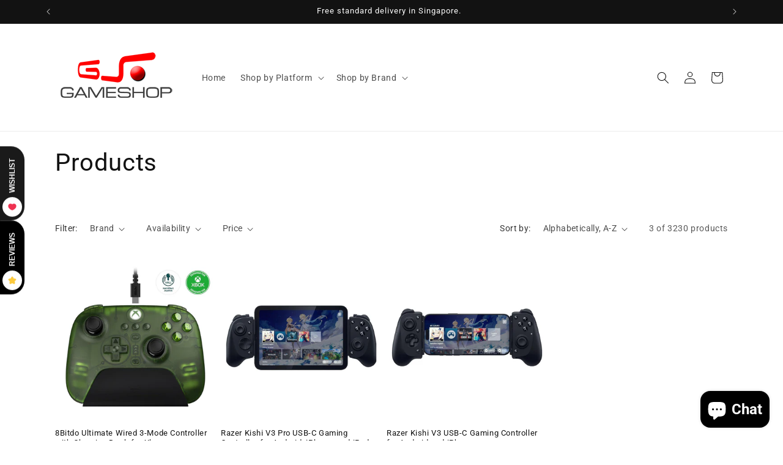

--- FILE ---
content_type: application/javascript; charset=utf-8
request_url: https://searchanise-ef84.kxcdn.com/preload_data.4V4z2v2v4Y.js
body_size: 9221
content:
window.Searchanise.preloadedSuggestions=['nintendo switch 2','nintendo switch games','ps5 game','ps5 controller','nintendo switch','ps5 console','ps5 games','playstation 5 console','nintendo switch controller','xbox controller','nintendo switch 2 games','steam deck','xbox console','next level racing','racing wheel','sim racing','logitech rs','switch games','ps4 controller','playstation portal','steering wheel','ps5 pro','one piece','xbox series x','moza racing','ps4 games','ps portal','xbox series x|s','rog ally','nintendo switch lite','pokemon cards','switch lite','nintendo game','gaming keyboard','dual sense','playstation controller','next level','moza r3','call of duty','ghost of yotei','rog ally x','gift card','racing sim','nintendo switch joy-con','gaming mouse','thrust master','moza r5','racing seat','final fantasy','ghost of','resident evil','nintendo switch oled','ps5 asia','dualsense edge','ps4 console','controller ps5','gaming headset','god of war','ps5 headset','switch controller','ps5 30th','nintendo switch oled console','nintendo switch game','nintendo games','racing simulator','game pass','playstation 5 games','switch 2 games','steam gift card','nintendo switch 2 console','ea fc 26','logitech steering','x box','demon slayer','ps 5 controller','the last of us','mechanical keyboard','ps5 accessories','playstation 5 pro','logitech g923','wireless keyboard','sim rig','logitech mouse','legion go','it takes two','game handheld','silent hill f','logitech g29','nintendo joy-con','lenovo legion go','ps 5 games','fanatec wheels','switch 2 case','xbox wireless controller','death stranding','ps 5 pro','flight simulator','legion go s','sd card','dualsense wireless controller','ps5 slim','playseat trophy','switch oled','steam deck oled','switch console','story of seasons','ps5 disc','playstation 4 console','playseat sensation pro','ps5 pro console','thrustmaster pedal','pro controller','nintendo switch console','rs pedal','ps4 game','silent hill','logitech rs50','turtle beach','assassin\'s creed','ps5 headphones','razer gold','meta ray ban','two point','pokemon legend','ps5 wheel','playstation 5 dualsense wireless controller','wwe 2k25','flight stick','nintendo oled','fantasy life','joy con','just dance','racing cockpit','8bitdo ultimate 2','switch case','playstation 4 controller','nintendo switch sports','street fighter 6','nintendo switch lite games','ps vita','pokémon za','pokemon card','playstation plus','xbox series s','spider man','wheel base','razer v3 pro','playstation card','race wheel','ps portable','mortal kombat','hollow knight','mouse pad','monster hunter','elden ring','xbox battery','meta quest 3','meta quest','hogwarts legacy','moza r12','nintendo lite','switch 2 pro controller','play seat','rs wheel','asus rog','final fantasy vii','nintendo eshop','ps5 cover','animal crossing','ray ban','playstation 5 controller','nintendo switch two','nintendo joy cons','nba 2k26','xbox game pass','wireless gaming keyboard','wheel stand','switch game','hyper x','logitech pedal','pc wireless controller','ps5 drive','steam wallet','the legend of zelda','death stranding 2','gran turismo','lenovo legion','ssd for ps5','switch 2 game','astro bot','xbox game pass ultimate','nintendo switch asia','split fiction','disc drive','ea fc','nintendo card','black myth wukong','astro a50','game console','8bitdo ultimate 2 wireless controller','microsd express','stellar blade','game card','ps5 portal','playseat challenge','nintendo controller','ps5 control','thrustmaster base','next level racing seat','dragon ball','force feedback','controller playstation','playstation games','meta quest 3s','gaming chairs','street fighter','ready or not','driving sim','asus rog ally','gran turismo 7','playseat f1','plays at','switch dock','wireless mouse','mouse logitech','digimon d-3','pokemon tcg','ps5 head','one piece card','logitech wheel','nintendo stand','playstation vr2','pokemon games','metal gear','xbox series s console','trust master','switch accessories','tv stand','donkey kong','rune factory','thrustmaster t598','gaming monitor','dualsense wireless controller chroma','wireless gaming mouse','nintendo switch accessories','nintendo switch usb','playstation move','logitech pro','dragon quest','usb c cable','a way out','switch joy-cons','genki energy','nintendo switch 2 pro','black myth','harvest moon','f1 wheel','star wars','wu kong','moza wheel','playstation portable','controller grip','ring fit','pc game','gear shifter','pokemon tradingcard','logitech racing','racing wheels','racing simulator cockpit','xbox headset','little nightmares','xbox gift card','grand bazaar','fight stick','ps 4 games','logitech g pro','moza pedal','razer blackshark v3 pro','super mario','moza racing r12','gaming chair','ps5 overcooked','f1 steering wheel','street fighter 6 years 1-2 switch 2','ds lite','xbox one','8bitdo keyboard','days gone','switch joycon','ps3 game','playseat evolution','g pro','switch oled console','switch 2 accessories','hori controller','steam deck white','wireless headset','micro usb','xbox card','assassin’s creed','racing rig','wireless xbox controller','dualsense controller','head ps4','cronos the new dawn','driving ps5','ps5 vr2','razer keyboard','switch 2 dock','the witcher','tools up','moza steering wheel','ps5 remote','blackwidow v4','nintendo online','horizon forbidden west','xbox live gift card','flight sim','grand theft auto','8bitdo ultimate','ps5 cooling','genki attack vector','bobovr s3 pro','ps5 storage','switch 2 controller','power bank','gift cards','switch pro','how to by','ps card','keyboard switches','the deck','video games console','next level mat','modern warfare','racing chair','nintendo eshop card','puzzle nintendo','switch 2 japan','joy con 2','switch button','ps5 edge','little nightmare','sim racing wheel','ray ban meta','rog xbox','series x','thrustmaster wheel','razer controller','one piece switch','ps vr','pokemon legends','gaming phone','witcher 3 complete','ea fc 25','ps vr2','thrustmaster t300','floor mat','game controllers','nintendo accessories','power rangers','razer mouse','switch mario','day to','moza r3 xbox','ps5 ssd','spider man 2 ps5 game','nintendo disc','mario kart','tony hawk','playstation console','sd card for switch','ps5 gaming','ps5 dual sense edge','assetto corsa','switch 2 console','kingdom come','limited edition','stream deck','thrustmaster pc','logitech pro wheel','quest 3s','formula one','pulse red','monster hunter wilds','sim race','switch nes','nintendo plug','mario maker','hard drive','switch controller grip','clair obscur expedition 33','game mart','sword art','pc case','game night','pokemon trading card game','nintendo switch 2 controller','the sims','off road','last of us','3d headset','ps5 charging','switch 2 grip','f1 game','track racing','nintendo switch battery','logitech rs 50','mx master 4','meta glasses','sim racing seat','xbox x','inferno x','red bull playseat','final fantasy tactics','xbox ally x','plate up','gaming wheel','ps elite','in the sky','pico motion tracker','razer wireless headset','steelseries headset','play date','ps4 ea sports','monitor stand','dualsense wireless','persona 3 reload','nintendo sport','pokémon switch 2','moza r9','nintendo switch 2 pro controller','battle net','disc edition','micro sd','pokémon switch','nintendo switch case','direct drive','xenoblade chronicles','breath of the wild','tales of','usb c','kill switch','ps4 a way out','gaming laptop','ps5 portable','playstation 5 consol','pokemon go plus','nintendo switch 2 joy-con 2 charging grip','nba 2k25','arcade stick','razer basilisk v3','ps5 disc console','ps remote','razer basilisk','street fighter 6 years 1-2','mini pc','ally x','ninja gaiden','dynasty warrior','forza horizon','sony playstation','next level racing f gt','football manager','dynasty warriors','moza pedals','call of duty black ops 6','screen protector for nintendo switch 2','ps5 charge','ps5 controllers','in the road','suikoden i & ii hd remaster gate rune and dunan unification wars','playseat sensation','mario kart world','genki case','wired controller','xbox elite','razer usb','switch pro 2 controller','switch sport','switch lite games','steam de','overcooked switch','thrustmaster stick','trade in','razer raiju','among us','genki shadowcast','logitech sim','nba 2k26 ps5','attack on titan','moza r21','usb hub','assassins creed shadows','nintendo case','pokemon game','ps5 console disc','club sport','gear shift','table clamp','go plus','rs50 pedals','playstation accessories','play station watch','display gaming','razer viper v3 pro','assassin‘s creed','trails in the sky','moving out','kingdom come deliverance','xbox ally','fifa 26 ps5','moza rs','nintendo switch oled controller','switch zelda','in zone','magic the','rs50 pedal','ori collection','ps5 call of duty','pokemon z-a','logitech ra','booster box','ps5 dualsense','ps5 case','overcooked nintendo','racing wheel bundle','playstation 5 face','t gt','xbox controller power a','controller xbox','ssd ps5','ps5 cool','nintendo switch 2 asia','playstation store','cyberpunk switch','alan wake','xbox rog ally x','x series','cockpit simulator','thrust master pedal','logitech g pro racing','pico ultra','tv monitor','ps5 playstation','playstation gift','switch 1 games','zelda amiibo','metal gear solid','super mario party','demon slayer kimetsu no yaiba the hinokami chronicles 2','shin megami tensei','rudder pedals','joystick module','micro sd express','ghost of tsushima','xbox core','mi box','fight night','thrustmaster t150','fanatec gt dd','dead redemption','playstation 5 accessories','m edition','ghost of tsushima director\'s cut','thrustmaster t300rs','star wars outlaws','screen protector switch lite','keychron mouse','pro controller 2','racing stand','high on life','ultimate 2 wireless','hori alpha','psp game','dual sense edge','switch cover','razer blackshark v2 pro','xbox s','pc game pass','car game set','story of season','nintendo switch pro controller','30th anniversary','ps5 edition','sound card','controller charger','king fighters xv','memory card','moza bundle','minecraft dungeons','mario kart 8','fanatec pedals','arctis nova 7','ps5 bundle','racing cockpits','ps5 earbuds','grip case','pulse elite wireless','ps5 fat','need for speed','thrustmaster pedals','ps5 fifa','ps5 pro disc drive','mario party','ps5 digital','razer kishi','playseat tv','deluxe edition','logitech headset','thrustmaster t-gt ii racing wheel','oled console','xbox x/s','moza shifter','truck simulator','pokemon shield','nintendo switch console 2','racing wheel ps5','playstation 5 console disc drive edition','genki energy pack','sports nintendo','asus rog mouse','switch gift cards','rog xbox ally x','skull & co skull & co','playstation 5 pro bundle','space marine','my play','thrust master wheel','elgato wave dx','ps5 wireless headset','ps5 wireless','atelier ryza','pin card','super smash bros','mouse dock pro','king or fighters','western digital','switch oled accessories','xbox wheel','playstation network','sim racing stand','arcade ps5','m 2 ssd','joy-con 2 charging grip','air combat','yakuza kiwami','razer microphone','next level racing gt','switch controllers','nintendo consoles','moza clutch pedal','hori racing wheel','gs pedals','logitech rs racing','football nintendo','thrustmaster gt 11','ssd nvme','red dead','racing mat','keys factory','ps5 black','razer naga','8bitdo ultimate 2 controller','playseat logitech','logitech keyboard','8bitdo ultimate bluetooth','razer barracuda','star rail','moza r','pokemon mega','max controller','metaquest 3s','basilisk v3 pro','ray-ban meta','nintendo fish','ultimate 2 controller','nintendo switch 2 game two','docking station','3 years game','meta quest 2','8bitdo pro 3','radiant tale','playstation console asia','house flipper','sony dualsense edge wireless controller for playstation 5','nintendo spli','ps5 fan','stream deck neo','xbox one controller','razer firefly','8bitdo usb','pico motion','taiko no tatsujin','hori split pad','switch 2 joy con','logitech g pro wheel','switch 2 travel case','switch bag','r5 bundle','x men','nba 2k18','tomb raider','play station 5 console','logitech mix','elgato facecam 4k webcam','switch 2 battery','octopath traveler','nintendo switch 2 local','ai glasses','vr headset','rs pedals','pulse 3d','race simulator','sim racing cockpit','motion sensor','ps5 camera','desk mat','nintendo ac adapter','seat logitec','g rs','ps5 controller with','quest air','nintendo console','gt seat add on','f1 seat','xbox rog','fast furious nintendo','express memory card','logitech g racing pedals','ps 5 memory','pokemon booster','mafia the old country','logitech pri','super smash','gaming desktop pc','path of','switch 2 adapter','digital download','corsair virtuoso pro','need for','ps5 cable','headsets for playstation','assassins creed','gt wheel','thrustmaster shifter','keyboard cable','hori fighting stick mini','far cry 6','ps vita\'s','logitech ped','razer wireless mouse','sony pulse','hell is us','blackshark v3','keychron max','counter strike','cooking mama','ps plus','moza racin r5','razer v2 pro','resident evil 3','nintendo switch 2 case','ps5 collection','nintendo game cart','ps4 dualshock 4 wireless controller','formula instinct','gt pro','playseat trophy gearshift','ps5 slim disc drive','moza es','wolverine v2 pro','nintendo remote','video cable','legends z a','go pro','vr games','wi kong','8bitdo pro','ps5 disc edition','legend of heroes','memory stick','8bitdo retro 108','power ranger','touch and go','thrustmaster wheel base','moza wheelbase','next level racing flight','switch lite case','switch lite stand','ks wheel','galactic purple','logitech g502','dragon age','marvel ps5','razer wired','hori card case','logitech yeti','playstation 5 slim console digital edition 30th anniversary limited edition','touch n go','nintendo switch 2 adapter','casing for nintendo switch','tears of the','v3 pro','hori aloha','ps4 corsair','ps5 plate','turtle battle','ps games','mafia the','nintendo switch oked','switch lite console','gta5 for','vita game','sony dualsense','like a dragon','thrustmaster sol','sol r2','ps5 controller asia','nintendo switch animal crossing new horizons','ava base','re ment','play set','playstation led','fan ps5','cooling fan','la noire','portal remote player','hdmi cable','nintendo pro controller','razer blackshark','pin pin','z1 extreme','logitech g920','until dawn','x series x','playstation 5 digital','corsair mouse','new ps5 games','nintendo digital','unicorn overlord','game build','game limited edition','game collector edition','final fantasy xvi','red magic','paper mario','moza gear','ps5 dobe','games uses','razer huntsman','razer headset','game card case','fitness boxing','mario nintendo switch','pokemon snap','dualsense black','vanguard ps5','game boy','thrustmaster sf1000','series s','pico 4 ultra','playstation network card','slay the','fire emblem','bet blade x','nintendo switch 1 controller','elden ring shadow of erdtree','xbox consoles','playseat mat','g502 x plus','three kingdoms','pulse explore','dynasty warriors origin','razer deathadder','gears of war','nintendo switch 2 dock','playseat instinct','thrustmaster ferrari 488 gt3 wheel','thrustmaster steering wheel','gaming racing','playstation 5 dualsense wireless controller 30th anniversary limited edition','sandisk ultra','dead cells','house of dead','stream deck mini','co op game','heroes of might','sandisk 1tb','next level racing full set','thrustmaster tm wheel add-on','rog l','first berserker khazan','razer viper','ps5 peo','premium edition','gold edition','shin chan','joy-con pastel','switch flex','nintendo ds','charging grip','playstation pro','playseat rig','quick release','all button','moza clutch','steering ps5','shock blue','x real','ps5 consoles','the hundred line','moza e racing wheel','hf8 pro','games for playstation 5','football games','wireless gaming headset','rs clutch','ps gift','football manager 26','headset for ps5','moza lite','f 1 simulator','8bitdo mecha break','digital game','mhg flightstick','streets of rage','trees of rage','red faction','fantasy life i','fighting stick switch','just dance 2026','age of calamity','razer seiren','logitech superlight 2c','playstation 5 dualsense wireless controller sterling','quest 2 dock','quest 2 do','nintendo switch cable','control\'s edition','swee lee','razer zenless','ps5 game digital','play station 5','my play watch','g502 wired','xbox sgd card','xbox us card','xbox usa','xbox usa card','arcade gun','racer revenge','gran turismo ps5','the last of us 2','last of 2','trails in the sky 1st chapter nintendo switch','ddr mini','mini link','genki dual','r4 deck','card tcg','xbox us','xbox card us','play seat amg','asus xbox','mega dream ex','left dead','left 4 dead','the legend of','apex pro tkl','horipad dragon quest','pac-man world','gt lite','finger glid','razer speaker','nintendo switch accessory','switch oles','pokemon friend','belkin switch 2 case','razer cobra','dual send','retro games','sandisk microsd','next level racing f gt lite','ps5 co sole','call of duty ps4','carnival games','double dragon','burnout paradise','genshin impact','thrustmaster handbrake','thrustmaster gears','ac adap','including valorant','valorant champion','need for speed payback','nintendo switch console oled','ps5 pink controller','pink controller','vr headsets','final fantasy rebirth','k70 core','thrustmaster tmx force feedback','t300 rs gt','ts-xw t-gt t300 tx and ts-pc','digimon d-3 detect & discover 25th color','batman arkham','call of duty 7','moza gear shifter','rog wireless keystroke','rog wireless','ps5 ca','mario was arty','nintendo switch joycon','pendulum digimon','house of the','razer phantom','genki travel','super bomberman','an thor','second hand','mega brave','dobe playstation','nintendo switch lite flip cover','sony disc drive slim for playstation 5','logitech gear','logitech stick','jump force','next level racing f-gt','puzzle fighter','red dead switch 2','taxi life','mario party superstars','headphones razer','games ps5','ps5 pro open box','thrustmaster t128 xbox','8bit do','ps4 controllers','kill la kill','quest 3 controller','project motor racing','onexplayer x1 pro','jou con','dead or alive 4','elgato capture card','ps5 pink','two points','shooting mechanics','harry potter','nova elite','river city saga','genki aegis shield','playstation vita','bobo vr','on zone','corsair k70 core se rgb mechanical wired gaming keyboard cherry blossom','dark cherry blossom','fatal frame','ps5 simulator','8bitdo ultimate 2 bluetooth','league football','ps5 fifa 26','gear shifte','thrustmaster tx','legend of zelda','ps5 digimon','playstation accessory','genki power bank','romance three kingdoms remake','rog phone','playstation 4 control','thrustmaster flight','facial interface','mx keys','sony f','iine charging grip','hasbro game night','farming simulator','farming simulator ps5','voucher code','honey comb','meta ray-ban','assassins creed nintendo','world of warcraft','capcom fighting','spider man 2','logitech clutch','nintendo fishing','turtle beach victrix pro','that time i got reincarnated as a slime isekai chronicles','phone rog','razer nommo','chroma teal','call of the mountain','under sackboy','8bitdo retro','razer ps5','avatar ps5','call off duty','blizzard games','rog ally xbox','playstation icon','xbox controller razer wolverine','razer card','sparco mod','full metal','nintendo 3ds','xbox stick','spooky nintendo','rs50 system','logitech 3d','logitech g903','ssd for playstation','rayman legends','arcade spirits','pokemon legends z-a','outer worlds','ghost ps5','kraken v4','advanced wars','dualsense white','the last of us remastered','dualsense japan white','controller switch 2','bluetooth controller switch 2','huntsman v3 pro mini','joystick nintendo switch','nintendo switch split pad','viper v3 pro','pico vr','eye tracking','honeycomb bravo','gun controller','sony x','minecraft dungeon','thrustmaster t98 ferrari 296 gtb','switch butt-kicking','switch casing','rift bound','metroid prime','stellar crown','samurai shodown','hello kitty island adventure','ys switch','ps5 slim disc','logitech mx master','switch 2 joy cons','switch 2 anti glare','lego party','thrustmaster 3 pedals','ultra street fighter','ultra street fighter iv','pokemon z a','playstatio card','formula cockpit','playstation 5 dualsense wireless controller white','fifa manager','skull & co','split pad','switch joypad','moza ks','moza sk','no mans sky','no mans','no mana sky','anti glare','mobile legends','digimon story','gt lite pro','legio go','x|s and xbox one','fighting s','pan gigantic','rs wheel hun','ghost yotei','r3 bundle moza','pokeball plus','black ops 7','thrustmaster t128','next level gt racer','stick module','lap desk','stream dec','next level racing mat','nintendo shop','sherlock holmes','your toy','pokemon z','baba is','logitech challenge','genki force field 2','limited edition ps5 controller','god of war controller','doom controller','razer blackwidow','cooking kitchen','street fighter nintendo','capcom nintendo','30th anniversary limited','cashback bonus','microphone arm','switch 2 pokemon','thrustmaster t248','logitech panel','playseat screen','keyboard stand','next level racing floor mat','seam deck','t-gt ii','chroma pearl','portal remote','the bazaar','g923 xbox','tales of arise','bobovr m3 pro','8bitdo retro mechanical keyboard','ps5 monster hunter','xbox controller razer','hori mario kart racing wheel pro deluxe','sim stand','keychron q6 he qmk wireless custom keyboard','fantasy life i the girl who steals time','ps4 motion sensor','logitech wheel hub','fsr2 formula','mario nintendo switch 2','trainer box','street fighter 6 years 1-2 fighters edition','ps2 game','red bull racing','playstation edge controller','playseat red bull','corsair hs80 wireless','playseat mat xl','hogwarts legacy switch 2','plays ear','minecraft legends','a wonderful life','dark souls','infinite wealth','ghost of your','pokemon pikachu nintendo switch','touch and go pin','ps5 collector','nintendo switch gen','nintendo switch gen 1','one piece ps5','playseat intelligence','fast & furious','super party nintendo','car seats','kraken kitty v3 pro','ps4 fifa','8bitdo ultimate 2 wireless','hyperx cloud','pokemon go','mini evo','playstation slim console japan','jujutsu kaisen','mx mechanical','logitech rs pedal','playstation 5 pro disc','next level racing gt elite','the crew','logitech g edition','meta 3s head strap','meta quest 3s headset','playseat challenge x','dd pro','ultimate alliance','playseat formula intelligence','playseat floor mat xl','r3 moza','mo za r9','no man’s sky','ks steering','play station 4','vision of mana','digital edition','game stop','corsair virtuoso','corsair void','logitech g rs50 drive drive','logitech g rs track wheel','logitech g rs clutch','steam card','xbox live','sony dualsense 5 wireless controller','playstation 5 console asia','onexplayer onexplayer','switch cyberpunk','one x players','thrustmaster f1','nintendo switch oled warranty','deck oled','nintendo keyboard','resident evil village gold edition','logitech rsh','bluetooth speaker','sony earbuds','viper pro','8bit keyboard','xbox charging','x elite','playstation 5 console covers','playstation 5 covers','wuchang fallen feathers','kids game','hori usb camera','h pattern shifter','h pattern','crp2 pedals','fc switch','star wars outlaws 2','fanatec gran','next level racing seats','hori rap','hori arcade','hori nolva','crysis remastered','pokemon sword shield','street fighter 30th anniversary','switch lite coral','dance dance','rgb mousepad','internal hard drive','pokémon violet','next level racing folding','asus mouse','black widow','fighting stick','story of seasons grand','ea sports','ps5 cover set','ps5 dualsense edge','moza flight','racing games switch 2','premium acc','razer steam control','razer steam','moza ab9 ffb base','switch micro sd card','street fighter 5','stick for x','tomtoc switch lite','switch 2 pro control','special editions','elgato stream deck scissor keys','playstation 5 slim digital','joy consoles','barracuda x','of azure 2','dead space','age of empire','blackshark v2','deathstalker v2','ps5 console dual control','boom arm','playseat shifter pro','headphone amplifier','nvme internal','xbox series console','sim magic','retro 87 keyboard','mafia old country','pga tour','nintendo 2 yakuza','dualsense charging station','rog delta','snack world','3d printer','keychron c3','no a r3','fishing switch','razer viper v3 hyperspeed','cosmic red','dualsense wireless controller white','demon hunter','switch game software','8bitdo sn30','ps5 vita','split pad pro','nba nintendo','basilisk v3 x hyperspeed','contact no','play sear','sd express','v buck','monitor light','claw a','logitech mx ergo s advanced','logitech wireless','no man sky','nintendo lite case','microsd express card','corsair k70','ps5 disc drive','moz r5','playseat formula instinct','black and white','quest 2 controller','game pass ultimate','moza brake pedals','sony playstation vr2','story of','space invader','keychron m6','wild hunt','carrying case for meta quest','nintendo switch gameshop','nintendo switch gta','nintendo switch fifa','nyko ps4','rog scabbard','8bitdo xbox','elgato prompter','iine cooling fan for ps5','v2 max','final fantasy viii remastered','square enix switch','games console','ps4 or 5 games','race line','pubg up','legend arceus','super mario odyssey','the last of us part 1','playstation 5 portable','moza brake','switch bug','playseat formula','simulators cockpit','logitech g pro x 60 lightspeed wireless tactile switch gaming keyboard','extend warranty','moza xbox','xuan yuan sword','8bitdo mouse','gundam seed','nintendo switch animal crossing new','playstation credit','logitech g92','extended warranty','gear stick','legend of legacy','hori horipad','razer black shark v2 pro','demon slay','ps4 wwe 2k24','gatz cooling fan','zumba burn','genki attack','wu chang','wild hearts','pokemon scarlet','taxi chaos','aerial life','nintendo switch cases','microsoft office','backbone one','razer viper v3','ace attorney','moza racing r9','ps5 hdmi','car set','razer kraken','moza racing bundle','ea sports fc 25 ps5/asia','ps5 disk','meta headliner','gt add-on','tomtoc lite','nintendo pro','micro sd card reader','uncharted the lost legacy','ps5 ea sports','nintendo switch 2 card','spider man controller','sound card adapter','in-game credits','next level racing motion','hunt down','gal gun','dark descent','dead rising','es wheel','iine bag','stick shift','edge controller','8bitdo retro wireless mechanical keyboard for windows and android','8bitdo retro 18 mechanical numpad','steam wallet card','switch 2 charging stand','final fantasy vii rebirth','pro evolution','party of legends','crash team rumble','logitech g astro','switch joy-con','igs classic','mass effect','alone in the dark','mario bro','hand held','switch game music','def jam','mario kart switch','nintendo switch controller strap','nintendo memory cards','ngs unbound','cold war','cs elite','thrustmaster ferrari','xbox gift','online membership','hyper x cloud 3','logitech g733','world war z','playstation 5 stand','ps5 stand','dualsense edge black','mario deluxe','capture card','tomb raider 1-3 remastered ps4','black ops 6','oculus quest 3','horizon forbidden','8bitdo wired','play zone','dark siders','fast fusion','detroit become human','nintendo switch2','thrustmaster quick release adapter','ps5 cooler','thrustmaster adapter','clair obscur','hatsune miku','xbox wired','flash drive','playseat tv stand triple','hori wired horipad dragon quest','asus miku gaming mouse','r3 bundle','hori apex','ferrari steering wheel','track racer','mario world','hello neighbour','game boy advance','thrustmaster 488 gt3','playstation portal remote player','gta ps4','into the dead','elgato facecam','kishi v3','life vertical','bravely default','oculus quest','switch 2 steering wheel','express delivery','nintendo with','corsair k70 pro mini','moza mbooster pedal set','big brain academy brain vs brain','go pro 13','home thrustmaster','thrustmaster t818','xbox paddles','mario hat','tv mount','moza crp','moza crp2','logitech g435','pico 4 vr','usb extended','play station console cover','playstation 5 case','iron man','dead cell','razer top up','attack vector','formula lite pro','nintendo switch dock set','adapter plate','kishi v3 pro','hitman world','nintendo switch/japan','wii games','g29 driving','iine switch 2','10 in 1 accessories set for playstation portal','dualsense charge','k2 he','ps console','sonic x shadow','xbox sar','hd camera','river city','fishing star world tour','mx master 3s','big brain academy','challenge x','free stand','power play','winter sports'];